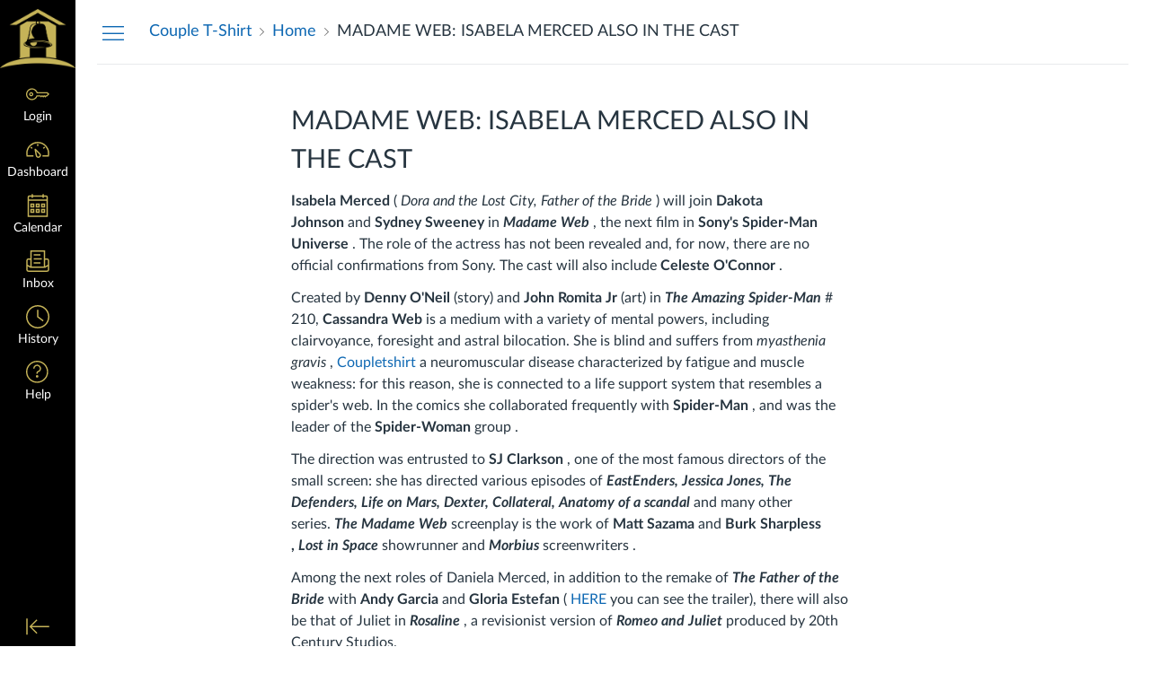

--- FILE ---
content_type: text/css; charset=utf-8
request_url: https://du11hjcvx0uqb.cloudfront.net/dist/brandable_css/cdca15a962a941fb123e0af82148ad36/variables-6ceabaf6137deaa1b310c07895491bdd.css
body_size: 742
content:
:root {
        --ic-brand-primary-darkened-5: #2974B3;
--ic-brand-primary-darkened-10: #276EAA;
--ic-brand-primary-darkened-15: #2568A0;
--ic-brand-primary-lightened-5: #3580BF;
--ic-brand-primary-lightened-10: #4087C2;
--ic-brand-primary-lightened-15: #4A8DC6;
--ic-brand-button--primary-bgd-darkened-5: #2974B3;
--ic-brand-button--primary-bgd-darkened-15: #2568A0;
--ic-brand-button--secondary-bgd-darkened-5: #26333D;
--ic-brand-button--secondary-bgd-darkened-15: #222E37;
--ic-brand-font-color-dark-lightened-15: #47535C;
--ic-brand-font-color-dark-lightened-28: #636D75;
--ic-link-color-darkened-10: #0D5EA2;
--ic-link-color-lightened-10: #2677BA;
--ic-brand-primary: #2B7ABC;
--ic-brand-font-color-dark: #273540;
--ic-link-color: #0E68B3;
--ic-brand-button--primary-bgd: var(--ic-brand-primary);
--ic-brand-button--primary-text: #ffffff;
--ic-brand-button--secondary-bgd: #273540;
--ic-brand-button--secondary-text: #ffffff;
--ic-brand-global-nav-bgd: #000000;
--ic-brand-global-nav-ic-icon-svg-fill: #c5b358;
--ic-brand-global-nav-ic-icon-svg-fill--active: var(--ic-brand-primary);
--ic-brand-global-nav-menu-item__text-color: #ffffff;
--ic-brand-global-nav-menu-item__text-color--active: var(--ic-link-color);
--ic-brand-global-nav-avatar-border: #ffffff;
--ic-brand-global-nav-menu-item__badge-bgd: #ffffff;
--ic-brand-global-nav-menu-item__badge-bgd--active: var(--ic-brand-primary);
--ic-brand-global-nav-menu-item__badge-text: #000000;
--ic-brand-global-nav-menu-item__badge-text--active: #ffffff;
--ic-brand-global-nav-logo-bgd: #000000;
--ic-brand-header-image: url('https://instructure-uploads.s3.amazonaws.com/account_47570000000000001/attachments/62355/MPCS_LOGO_ONLY.png?AWSAccessKeyId=AKIAJFNFXH2V2O7RPCAA&Expires=1939535580&Signature=QlUNpbdayQzo1jKh7NLn%2FZL4V44%3D&response-cache-control=Cache-Control%3Amax-age%3D473364000.0%2C%20public&response-expires=473364000.0');
--ic-brand-mobile-global-nav-logo: url('https://du11hjcvx0uqb.cloudfront.net/dist/images/mobile-global-nav-logo-aff8453309.svg');
--ic-brand-watermark: ;
--ic-brand-watermark-opacity: 1;
--ic-brand-favicon: url('https://du11hjcvx0uqb.cloudfront.net/dist/images/favicon-e10d657a73.ico');
--ic-brand-apple-touch-icon: url('https://du11hjcvx0uqb.cloudfront.net/dist/images/apple-touch-icon-585e5d997d.png');
--ic-brand-msapplication-tile-color: var(--ic-brand-primary);
--ic-brand-msapplication-tile-square: url('https://du11hjcvx0uqb.cloudfront.net/dist/images/windows-tile-eda8889e7b.png');
--ic-brand-msapplication-tile-wide: url('https://du11hjcvx0uqb.cloudfront.net/dist/images/windows-tile-wide-44d3cc1060.png');
--ic-brand-right-sidebar-logo: ;
--ic-brand-Login-body-bgd-color: #000000;
--ic-brand-Login-body-bgd-image: ;
--ic-brand-Login-body-bgd-shadow-color: #273540;
--ic-brand-Login-logo: url('https://instructure-uploads.s3.amazonaws.com/account_47570000000000001/attachments/143319/MPCS_MASTER_TOP_LOGO.png?AWSAccessKeyId=AKIAJFNFXH2V2O7RPCAA&Expires=1939535360&Signature=tTmN%2FSKpEShhVBQTxz1HV4ULHmo%3D&response-cache-control=Cache-Control%3Amax-age%3D473364000.0%2C%20public&response-expires=473364000.0');
--ic-brand-Login-Content-bgd-color: none;
--ic-brand-Login-Content-border-color: none;
--ic-brand-Login-Content-inner-bgd: none;
--ic-brand-Login-Content-inner-border: none;
--ic-brand-Login-Content-inner-body-bgd: none;
--ic-brand-Login-Content-inner-body-border: none;
--ic-brand-Login-Content-label-text-color: #ffffff;
--ic-brand-Login-Content-password-text-color: #ffffff;
--ic-brand-Login-footer-link-color: #ffffff;
--ic-brand-Login-footer-link-color-hover: #ffffff;
--ic-brand-Login-instructure-logo: #ffffff;
      }

--- FILE ---
content_type: text/javascript
request_url: https://instructure-uploads.s3.amazonaws.com/account_47570000000000001/attachments/2953766/ReadSpeaker.js
body_size: 268
content:
window.rsConf = {docReader: {}};
(function() {
    jQuery.ajax({
        url: "//cdn-na.readspeaker.com/script/11488/webReaderForEducation/canvas/current/ReadSpeaker.Canvas.js",
        dataType: 'script',
        async: true,
        cache: true
    });
})();

--- FILE ---
content_type: text/javascript
request_url: https://du11hjcvx0uqb.cloudfront.net/dist/brandable_css/cdca15a962a941fb123e0af82148ad36/variables-6ceabaf6137deaa1b310c07895491bdd.js
body_size: 752
content:
CANVAS_ACTIVE_BRAND_VARIABLES = {"ic-brand-primary-darkened-5":"#2974B3","ic-brand-primary-darkened-10":"#276EAA","ic-brand-primary-darkened-15":"#2568A0","ic-brand-primary-lightened-5":"#3580BF","ic-brand-primary-lightened-10":"#4087C2","ic-brand-primary-lightened-15":"#4A8DC6","ic-brand-button--primary-bgd-darkened-5":"#2974B3","ic-brand-button--primary-bgd-darkened-15":"#2568A0","ic-brand-button--secondary-bgd-darkened-5":"#26333D","ic-brand-button--secondary-bgd-darkened-15":"#222E37","ic-brand-font-color-dark-lightened-15":"#47535C","ic-brand-font-color-dark-lightened-28":"#636D75","ic-link-color-darkened-10":"#0D5EA2","ic-link-color-lightened-10":"#2677BA","ic-brand-primary":"#2B7ABC","ic-brand-font-color-dark":"#273540","ic-link-color":"#0E68B3","ic-brand-button--primary-bgd":"#2B7ABC","ic-brand-button--primary-text":"#ffffff","ic-brand-button--secondary-bgd":"#273540","ic-brand-button--secondary-text":"#ffffff","ic-brand-global-nav-bgd":"#000000","ic-brand-global-nav-ic-icon-svg-fill":"#c5b358","ic-brand-global-nav-ic-icon-svg-fill--active":"#2B7ABC","ic-brand-global-nav-menu-item__text-color":"#ffffff","ic-brand-global-nav-menu-item__text-color--active":"#0E68B3","ic-brand-global-nav-avatar-border":"#ffffff","ic-brand-global-nav-menu-item__badge-bgd":"#ffffff","ic-brand-global-nav-menu-item__badge-bgd--active":"#2B7ABC","ic-brand-global-nav-menu-item__badge-text":"#000000","ic-brand-global-nav-menu-item__badge-text--active":"#ffffff","ic-brand-global-nav-logo-bgd":"#000000","ic-brand-header-image":"https://instructure-uploads.s3.amazonaws.com/account_47570000000000001/attachments/62355/MPCS_LOGO_ONLY.png?AWSAccessKeyId=AKIAJFNFXH2V2O7RPCAA\u0026Expires=1939535580\u0026Signature=QlUNpbdayQzo1jKh7NLn%2FZL4V44%3D\u0026response-cache-control=Cache-Control%3Amax-age%3D473364000.0%2C%20public\u0026response-expires=473364000.0","ic-brand-mobile-global-nav-logo":"https://du11hjcvx0uqb.cloudfront.net/dist/images/mobile-global-nav-logo-aff8453309.svg","ic-brand-watermark":"","ic-brand-watermark-opacity":"1","ic-brand-favicon":"https://du11hjcvx0uqb.cloudfront.net/dist/images/favicon-e10d657a73.ico","ic-brand-apple-touch-icon":"https://du11hjcvx0uqb.cloudfront.net/dist/images/apple-touch-icon-585e5d997d.png","ic-brand-msapplication-tile-color":"#2B7ABC","ic-brand-msapplication-tile-square":"https://du11hjcvx0uqb.cloudfront.net/dist/images/windows-tile-eda8889e7b.png","ic-brand-msapplication-tile-wide":"https://du11hjcvx0uqb.cloudfront.net/dist/images/windows-tile-wide-44d3cc1060.png","ic-brand-right-sidebar-logo":"","ic-brand-Login-body-bgd-color":"#000000","ic-brand-Login-body-bgd-image":"","ic-brand-Login-body-bgd-shadow-color":"#273540","ic-brand-Login-logo":"https://instructure-uploads.s3.amazonaws.com/account_47570000000000001/attachments/143319/MPCS_MASTER_TOP_LOGO.png?AWSAccessKeyId=AKIAJFNFXH2V2O7RPCAA\u0026Expires=1939535360\u0026Signature=tTmN%2FSKpEShhVBQTxz1HV4ULHmo%3D\u0026response-cache-control=Cache-Control%3Amax-age%3D473364000.0%2C%20public\u0026response-expires=473364000.0","ic-brand-Login-Content-bgd-color":"none","ic-brand-Login-Content-border-color":"none","ic-brand-Login-Content-inner-bgd":"none","ic-brand-Login-Content-inner-border":"none","ic-brand-Login-Content-inner-body-bgd":"none","ic-brand-Login-Content-inner-body-border":"none","ic-brand-Login-Content-label-text-color":"#ffffff","ic-brand-Login-Content-password-text-color":"#ffffff","ic-brand-Login-footer-link-color":"#ffffff","ic-brand-Login-footer-link-color-hover":"#ffffff","ic-brand-Login-instructure-logo":"#ffffff"};